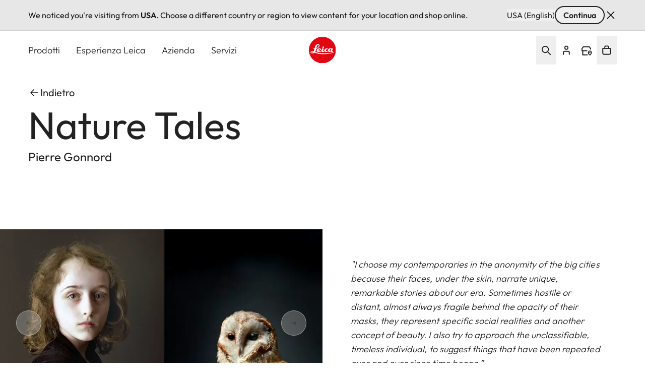

--- FILE ---
content_type: application/javascript
request_url: https://leica-camera.com/sites/default/files/cookiepro/oneTrust_production/scripttemplates/otSDKStub.js
body_size: 7108
content:
var OneTrustStub=(t=>{var a,o,r,e,l=new function(){this.optanonCookieName="OptanonConsent",this.optanonHtmlGroupData=[],this.optanonHostData=[],this.genVendorsData=[],this.vendorsServiceData=[],this.IABCookieValue="",this.oneTrustIABCookieName="eupubconsent",this.oneTrustIsIABCrossConsentEnableParam="isIABGlobal",this.isStubReady=!0,this.geolocationCookiesParam="geolocation",this.EUCOUNTRIES=["BE","BG","CZ","DK","DE","EE","IE","GR","ES","FR","IT","CY","LV","LT","LU","HU","MT","NL","AT","PL","PT","RO","SI","SK","FI","SE","GB","HR","LI","NO","IS"],this.stubFileName="otSDKStub",this.DATAFILEATTRIBUTE="data-domain-script",this.bannerScriptName="otBannerSdk.js",this.domPurifyScriptName="otDomPurify.js",this.mobileOnlineURL=[],this.isMigratedURL=!1,this.migratedCCTID="[[OldCCTID]]",this.migratedDomainId="[[NewDomainId]]",this.userLocation={country:"",state:"",stateName:""}},s=((g=y=y||{})[g.Days=1]="Days",g[g.Weeks=7]="Weeks",g[g.Months=30]="Months",g[g.Years=365]="Years",(g=e=e||{}).Name="OTGPPConsent",g[g.ChunkSize=4e3]="ChunkSize",g.ChunkCountParam="GPPCookiesCount",(g=a=a||{}).CPRA="usca",g.CCPA="usca",g.CDPA="usva",g.USNATIONAL="usnat",g.COLORADO="usco",g.CTDPA="usct",g.UCPA="usut",g.IAB2V2="tcfeuv2",(g=o=o||{})[g.CPRA=8]="CPRA",g[g.CCPA=8]="CCPA",g[g.CDPA=9]="CDPA",g[g.USNATIONAL=7]="USNATIONAL",g[g.COLORADO=10]="COLORADO",g[g.UCPA=11]="UCPA",g[g.CTDPA=12]="CTDPA",g[g.IAB2V2=2]="IAB2V2","geo"),u="otpreview",p=(e.Name,"PRODUCTION"),n=((g={})[y.Days]="PCenterVendorListLifespanDay",g[y.Weeks]="LfSpnWk",g[y.Months]="PCenterVendorListLifespanMonth",g[y.Years]="LfSpnYr",i.prototype.camelize=function(t){return(t=t.replace("--","")).split("-").map(function(t,e){var i=t?t[0].toUpperCase()+t.slice(1):"";return 0===e?t:i}).join("")},i.prototype.strToObj=function(t){for(var e={},i=t.split(";").map(function(t){return t.trim()}),n=0,a=void 0;n<i.length;++n)if(/:/.test(i[n])){if(!(a=i[n].split(/:(.+)/))[1])return null;e[this.camelize(a[0])]=a[1].trim()}return e},i);function i(){var t=this;this.implementThePolyfill=function(){var a=t,o=Element.prototype.setAttribute;return Element.prototype.setAttribute=function(t,e){if("style"!==t.toLowerCase()&&o.apply(this,[t,e]),"style"!==t.toLowerCase()||e||this.removeAttribute("style"),"style"===t.toLowerCase()&&e){this.removeAttribute("style");var i,n=a.strToObj(e);for(i in n)this.style[i]=n[i]}},!0}}function c(t,e,i){void 0===i&&(i=!1);function n(t){return t?(";"!==(t=t.trim()).charAt(t.length-1)&&(t+=";"),t.trim()):null}var o=n(t.getAttribute("style")),s=n(e),e="",e=i&&o?(()=>{for(var t=o.split(";").concat(s.split(";")).filter(function(t){return 0!==t.length}),e="",i="",n=t.length-1;0<=n;n--){var a=t[n].substring(0,t[n].indexOf(":")+1).trim();e.indexOf(a)<0&&(e+=a,i+=t[n]+";")}return i})():s;t.setAttribute("style",e)}(e=r=r||{}).ping="ping",e.addEventListener="addEventListener",e.removeEventListener="removeEventListener",e.hasSection="hasSection",e.getSection="getSection",e.getField="getField",e.getGPPData="getGPPData";var d=new function(){var s=this;this.LOCATOR_NAME="__gppLocator",this.win=window,this.customInit="CUSTOMINIT",this.init=function(){s.win.__gpp&&"function"==typeof s.win.__gpp||(s.win.__gpp=s.executeGppApi,window.addEventListener("message",s.messageHandler,!1),s.addFrame(s.LOCATOR_NAME))},this.removeGppApi=function(){delete s.win.__gpp;var t=document.querySelectorAll("iframe[name="+s.LOCATOR_NAME+"]")[0];t&&t.parentElement.removeChild(t)},this.executeGppApi=function(){for(var t=[],e=0;e<arguments.length;e++)t[e]=arguments[e];var i=null==(i=s.win)?void 0:i.__gpp;if(i.queue=i.queue||[],i.events=i.events||[],!t.length||1===t.length&&"queue"===t[0])return i.queue;if(1===t.length&&"events"===t[0])return i.events;var n=t[0],a=1<t.length?t[1]:null,o=2<t.length?t[2]:null;switch(n){case r.ping:return s.getPingRequest(a);case r.addEventListener:return s.addEventListener(a,o);case r.removeEventListener:return s.removeEventListener(o);default:return void s.addToQueue(n,a,o)}},this.getPingRequest=function(t){var i,n,e={gppVersion:1.1,cmpStatus:"stub",cmpDisplayStatus:"hidden",signalStatus:"not ready",supportedAPIs:(i=[],n={},Object.keys(o).forEach(function(t){var e={},t=(e[t]=o[t],Object.assign(e,n));n=t}),Object.keys(a).map(function(t){return{name:t,value:a[t]}}).forEach(function(t){t=n[t.name]+":"+t.value;i.push(t)}),i.filter(function(t,e){return i.indexOf(t)===e})),currentAPI:"",cmpId:Number.parseInt("28"),sectionList:[],applicableSections:[0],gppString:"",parsedSections:{}};return t&&t(e,!0),e},this.addFrame=function(t){var e,i=s.win.document,n=Boolean(s.win.frames[t]);return n||(i.body?((e=i.createElement("iframe")).style.cssText="display:none",e.name=t,e.setAttribute("title","GPP Locator"),i.body.appendChild(e)):setTimeout(function(){s.addFrame(t)},5)),!n},this.addEventListener=function(t,e){var i,n=s.win.__gpp;return n.events=n.events||[],null!=(i=n)&&i.lastId||(n.lastId=0),n.lastId++,n.events.push({id:n.lastId,callback:t,parameter:e}),{eventName:"listenerRegistered",listenerId:n.lastId,data:!0,pingData:s.getPingRequest()}},this.removeEventListener=function(e){var i=!1,t=s.win.__gpp;return t.events=t.events||[],t.events=t.events.filter(function(t){return t.id.toString()!==e.toString()||!(i=!0)}),{eventName:"listenerRemoved",listenerId:e,data:i,pingData:s.getPingRequest()}},this.addToQueue=function(t,e,i){var n=s.win.__gpp;n.queue=n.queue||[],n.queue.push([t,e,i])},this.messageHandler=function(i){var e,n,a="string"==typeof i.data;try{e=a?JSON.parse(i.data):i.data}catch(t){e=null}e&&e.__gppCall&&(n=e.__gppCall,(0,s.win.__gpp)(n.command,function(t,e){t={__gppReturn:{returnValue:t,success:e,callId:n.callId}};i&&i.source&&i.source.postMessage&&i.source.postMessage(a?JSON.stringify(t):t,i.origin||"*")},n.parameter))},this.customInit||this.init()},m=(h.initCSPTrustedType=function(t){var n=new URL(t);window.DOMPurify&&window.trustedTypes&&window.trustedTypes.createPolicy&&(window.OtTrustedType.TrustedTypePolicy=window.trustedTypes.createPolicy("ot-trusted-type-policy",{createHTML:function(t){return window.DOMPurify.sanitize(t)},createScript:function(t){return window.DOMPurify.sanitize(t)},createScriptURL:function(t){var e,i=[document.location.hostname,n.hostname];try{e=new URL(t,location.origin)}catch(t){return"about:blank#error"}return e.hostname&&!i.includes(e.hostname)?"about:blank#blocked":e.href}}))},h.isCspTrustedType=function(){var t;return(null==(t=window.OtTrustedType)?void 0:t.isCspTrustedTypeEnabled)&&(null==(t=window.OtTrustedType)?void 0:t.TrustedTypePolicy)},h.createScriptURL=function(t){return h.isCspTrustedType()?window.OtTrustedType.TrustedTypePolicy.createScriptURL(t):t},h.checkAndAssignCspTrustedTypeEnabled=function(t){t=null==(t=t.TenantFeatures)?void 0:t.CookieV2CSPTrustedType;return window.OtTrustedType={isCspTrustedTypeEnabled:t},t},h);function h(){}f.prototype.initConsentSDK=function(){this.initCustomEventPolyfill(),this.ensureHtmlGroupDataInitialised(),this.setStubScriptElement(),this.setOTDataLayer(),this.getParam(),this.fetchBannerSDKDependency(),this.captureNonce()},f.prototype.captureNonce=function(){this.nonce=l.stubScriptElement.nonce||l.stubScriptElement.getAttribute("nonce")||null},f.prototype.fetchBannerSDKDependency=function(){this.setDomainDataFileURL(),this.crossOrigin=l.stubScriptElement.getAttribute("crossorigin")||null,this.previewMode="true"===l.stubScriptElement.getAttribute("data-preview-mode"),this.otFetch(l.bannerDataParentURL,this.getLocation.bind(this))},f.prototype.setDomainIfBulkDomainEnabled=function(t){var e=t&&t.TenantFeatures,i=window.location.hostname,n=t.Domain,a=t.BulkDomainCheckUrl;e&&e.CookieV2BulkDomainManagement&&i!==n&&t.ScriptType===p&&((e=window.sessionStorage)&&e.getItem("bulkDomainMgmtEnabled")?this.handleBulkDomainMgmt({isValid:"true"===window.sessionStorage.getItem("bulkDomainMgmtEnabled")},t):(n={location:l.storageBaseURL.replace(/^https?:\/\//,""),domainId:this.domainId,url:i},this.otFetch(a,this.handleBulkDomainMgmt,!1,n,t)))},f.prototype.getLocation=function(t){if(this.setDomainIfBulkDomainEnabled(t),this.updateVersion(t),(t.TenantFeatures&&t.TenantFeatures.CookieV2CSP||t.CookieV2CSPEnabled)&&this.nonce&&(this.setAttributePolyfillIsActive=!0,(new n).implementThePolyfill()),m.checkAndAssignCspTrustedTypeEnabled(t)&&m.initCSPTrustedType(l.storageBaseURL),!t.RuleSet[0].Type)return this.iabTypeAdded=!1,window.__tcfapi=this.executeTcfApi,this.intializeIabStub(),this.addBannerSDKScript(t);var e,i=window;i.OneTrust&&i.OneTrust.geolocationResponse?(i=i.OneTrust.geolocationResponse,this.setGeoLocation(i.countryCode,i.stateCode,i.stateName),this.addBannerSDKScript(t)):(i=this.readCookieParam(l.optanonCookieName,l.geolocationCookiesParam))||t.SkipGeolocation?(e=i.split(";")[0],i=i.split(";")[1],this.setGeoLocation(e,i),this.addBannerSDKScript(t)):this.getGeoLocation(t)},f.prototype.handleBulkDomainMgmt=function(t,e){window.sessionStorage&&window.sessionStorage.setItem("bulkDomainMgmtEnabled",JSON.stringify(t.isValid)),t.isValid&&(e.Domain=window.location.hostname)},f.prototype.getGeolocationURL=function(t){t.TenantFeatures;var e=""+l.stubScriptElement.getAttribute("src").split(l.stubFileName)[0]+t.Version;return new RegExp("^file://","i").test(e)&&t.MobileSDK?(e="/"+t.GeolocationUrl.replace(/^(http|https):\/\//,"").split("/").slice(1).join("/")+".js",l.storageBaseURL+e):t.GeolocationUrl},f.prototype.geoLocationJsonCallback=function(t,e){e&&this.setGeoLocation(e.country,e.state,e.stateName),this.addBannerSDKScript(t)},f.prototype.getGeoLocation=function(t){var e=this.getGeolocationURL(t);this.otFetch(e,this.geoLocationJsonCallback.bind(this,t),!0)},f.prototype.setOTDataLayer=function(){var t="data-dLayer-ignore",e=l.stubScriptElement.hasAttribute(t),t=l.stubScriptElement.getAttribute(t);this.otDataLayer={ignore:e&&"true"===t||e&&""===t,name:l.stubScriptElement.getAttribute("data-dLayer-name")||"dataLayer"}},f.prototype.setGeoLocation=function(t,e,i){l.userLocation={country:t,state:e=void 0===e?"":e,stateName:i=void 0===i?"":i}},f.prototype.otFetch=function(t,i,e,n,a){void 0===e&&(e=!1),void 0===n&&(n=null);var o=window.sessionStorage&&window.sessionStorage.getItem("otPreviewData");if(new RegExp("^file://","i").test(t))this.otFetchOfflineFile(t,i);else if(0<=t.indexOf("/consent/")&&this.previewMode&&o){o=JSON.parse(o).domainJson;i(o)}else{l.mobileOnlineURL.push(t);var s=new XMLHttpRequest;if(s.onload=function(t){var e;this&&this.responseText?e=this.responseText:t&&t.target&&(e=t.target.responseText),a?i(JSON.parse(e),a):i(JSON.parse(e))},s.onerror=function(){i()},s.open("GET",t),s.withCredentials=!1,e&&s.setRequestHeader("accept","application/json"),n)for(var r in n)s.setRequestHeader(r,n[r]);s.send()}},f.prototype.otFetchOfflineFile=function(t,e){var i=(t=t.replace(".json",".js")).split("/"),n=i[i.length-1].split(".js")[0];this.jsonp(t,function(){e(window[n])})},f.prototype.jsonp=function(t,e){var i=document.createElement("script"),n=m.createScriptURL(t);i.setAttribute("src",n),this.nonce&&i.setAttribute("nonce",this.nonce),i.async=!0,i.type="text/javascript",this.crossOrigin&&i.setAttribute("crossorigin",this.crossOrigin),document.getElementsByTagName("head")[0].appendChild(i),new RegExp("^file://","i").test(t)||l.mobileOnlineURL.push(t),e&&(i.onload=i.onerror=function(){e()})},f.prototype.getRegionSet=function(t){var e,i,n,a=l.userLocation,o=t.RuleSet.filter(function(t){return!0===t.Default});if(!a.country&&!a.state)return o&&0<o.length?o[0]:null;for(var s=a.state.toLowerCase(),r=a.country.toLowerCase(),u=0;u<t.RuleSet.length;u++)if(!0===t.RuleSet[u].Global)n=t.RuleSet[u];else{var p=t.RuleSet[u].States;if(p[r]&&0<=p[r].indexOf(s)){i=t.RuleSet[u];break}0<=t.RuleSet[u].Countries.indexOf(r)&&(e=t.RuleSet[u])}return i||e||n},f.prototype.ensureHtmlGroupDataInitialised=function(){this.initializeIABData(),this.initializeGroupData(),this.initializeHostData(),this.initializeGenVenData()},f.prototype.initializeGroupData=function(){var t=this.readCookieParam(l.optanonCookieName,"groups");t&&(l.optanonHtmlGroupData=this.deserialiseStringToArray(t))},f.prototype.initializeHostData=function(){var t=this.readCookieParam(l.optanonCookieName,"hosts");t&&(l.optanonHostData=this.deserialiseStringToArray(t))},f.prototype.initializeGenVenData=function(){var t=this.readCookieParam(l.optanonCookieName,"genVendors");t&&(l.genVendorsData=this.deserialiseStringToArray(t))},f.prototype.initializeIABData=function(){this.validateIABGDPRApplied(),this.validateIABGlobalScope()},f.prototype.validateIABGlobalScope=function(){var t=this.readCookieParam(l.optanonCookieName,l.oneTrustIsIABCrossConsentEnableParam);t?"true"===t?(l.hasIABGlobalScope=!0,l.isStubReady=!1):(l.hasIABGlobalScope=!1,l.IABCookieValue=this.getCookie(l.oneTrustIABCookieName)):l.isStubReady=!1},f.prototype.validateIABGDPRApplied=function(){var t=this.readCookieParam(l.optanonCookieName,l.geolocationCookiesParam).split(";")[0];t?this.isBoolean(t)?l.oneTrustIABgdprAppliesGlobally="true"===t:l.oneTrustIABgdprAppliesGlobally=0<=l.EUCOUNTRIES.indexOf(t):l.isStubReady=!1},f.prototype.isBoolean=function(t){return"true"===t||"false"===t},f.prototype.readCookieParam=function(t,e){var i,n,a,o,t=this.getCookie(t);if(t){for(n={},a=t.split("&"),i=0;i<a.length;i+=1)o=a[i].split("="),n[decodeURIComponent(o[0])]=decodeURIComponent(o[1]).replace(/\+/g," ");return e&&n[e]?n[e]:e&&!n[e]?"":n}return""},f.prototype.getCookie=function(t){if(this.isAmp){var e=JSON.parse(window.localStorage.getItem(this.domainId))||{};if(e)return e[t]||null}for(var i,n=t+"=",a=document.cookie.split(";"),o=0;o<a.length;o+=1){for(i=a[o];" "==i.charAt(0);)i=i.substring(1,i.length);if(0==i.indexOf(n))return i.substring(n.length,i.length)}return null},f.prototype.updateGtmMacros=function(){for(var t=[],e=l.optanonHtmlGroupData.length,i=0;i<e;i++)this.endsWith(l.optanonHtmlGroupData[i],":1")&&t.push(l.optanonHtmlGroupData[i].replace(":1",""));for(e=l.optanonHostData.length,i=0;i<e;i++)this.endsWith(l.optanonHostData[i],":1")&&t.push(l.optanonHostData[i].replace(":1",""));for(e=l.genVendorsData.length,i=0;i<e;i++)this.endsWith(l.genVendorsData[i],":1")&&t.push(l.genVendorsData[i].replace(":1",""));for(e=l.vendorsServiceData.length,i=0;i<e;i++)this.endsWith(l.vendorsServiceData[i],":1")&&t.push(l.vendorsServiceData[i].replace(":1",""));var n,a=","+this.serialiseArrayToString(t)+",",o=(window.OnetrustActiveGroups=a,window.OptanonActiveGroups=a,window),s=(this.otDataLayer.ignore||void 0===o[this.otDataLayer.name]?this.otDataLayer.ignore||(o[this.otDataLayer.name]=[{event:"OneTrustLoaded",OnetrustActiveGroups:a},{event:"OptanonLoaded",OptanonActiveGroups:a}]):o[this.otDataLayer.name].constructor===Array&&(o[this.otDataLayer.name].push({OnetrustActiveGroups:a}),o[this.otDataLayer.name].push({OptanonActiveGroups:a})),new CustomEvent("consent.onetrust",{detail:t}));!this.otDataLayer.ignore&&t.length&&(o[this.otDataLayer.name].constructor===Array&&o[this.otDataLayer.name].push({event:"OneTrustGroupsUpdated",OnetrustActiveGroups:a}),n=new CustomEvent("OneTrustGroupsUpdated",{detail:t})),setTimeout(function(){t.length&&window.dispatchEvent(s),n&&window.dispatchEvent(n)})},f.prototype.deserialiseStringToArray=function(t){return t?t.split(","):[]},f.prototype.endsWith=function(t,e){return-1!==t.indexOf(e,t.length-e.length)},f.prototype.serialiseArrayToString=function(t){return t.toString()},f.prototype.getStubQueryParam=function(t,e){return!t||(t=t.split("?")).length<2?null:new URLSearchParams(t[1]).get(e)},f.prototype.setStubScriptElement=function(){l.stubScriptElement=document.querySelector("script[src*='"+l.stubFileName+"']");var t=l.stubScriptElement&&l.stubScriptElement.getAttribute("src"),t=t&&this.getStubQueryParam(t,"did");l.stubScriptElement&&l.stubScriptElement.hasAttribute(l.DATAFILEATTRIBUTE)?this.domainId=l.stubScriptElement.getAttribute(l.DATAFILEATTRIBUTE).trim():t?this.domainId=t:l.stubScriptElement||(l.stubScriptElement=document.querySelector("script[src*='"+l.migratedCCTID+"']"),l.stubScriptElement&&(l.isMigratedURL=!0,this.domainId=l.migratedDomainId.trim()))},f.prototype.setDomainDataFileURL=function(){var t=l.stubScriptElement.getAttribute("src"),e=-1<t.indexOf("/consent");t&&(l.isMigratedURL?l.storageBaseURL=t.split("/consent/"+l.migratedCCTID)[0]:l.storageBaseURL=(e?t.split("/consent"):t.split("/scripttemplates/"+l.stubFileName))[0]),this.storageBaseURL=l.storageBaseURL,this.isPreview&&-1===this.domainId.indexOf("test")?this.domainId=this.domainId+"-test":this.isPreview=!1,l.bannerBaseDataURL=l.storageBaseURL&&l.storageBaseURL+"/consent/"+this.domainId,l.bannerDataParentURL=l.bannerBaseDataURL+"/"+this.domainId+".json"},f.prototype.initCustomEventPolyfill=function(){if("function"==typeof window.CustomEvent)return!1;function t(t,e){e=e||{bubbles:!1,cancelable:!1,detail:void 0};var i=document.createEvent("CustomEvent");return i.initCustomEvent(t,e.bubbles,e.cancelable,e.detail),i}t.prototype=window.Event.prototype,window.CustomEvent=t},f.prototype.removeTcf=function(){delete window.__tcfapi;var t=document.querySelectorAll("iframe[name='__tcfapiLocator']")[0];t&&t.parentElement.removeChild(t)},f.prototype.getParamForIE=function(){return{get:function(t){t=new RegExp("[?&]"+t+"=([^&#]*)").exec(window.location.search);return null===t?null:decodeURI(t[1])||""}}},f.prototype.getParam=function(){window.document.documentMode||!window.URLSearchParams?this.urlParams=this.getParamForIE():this.urlParams=new URLSearchParams(window.location.search);var t="true"===this.urlParams.get("otreset"),e="true"===this.urlParams.get("otpreview"),i=(this.geoFromUrl=(this.urlParams.get("otgeo")||"").toLowerCase(),this.readCookieParam(u,"expiry")),n=this.readCookieParam(u,s);this.isReset=t||i&&new Date(i)<new Date,this.isPreview=!this.isReset&&(e||i&&new Date(i)>new Date),this.setGeoParam(this.geoFromUrl||n)},f.prototype.setGeoParam=function(t){var e;t&&((e=window).OneTrust||(e.OneTrust={}),t=t.split(","),e.OneTrust.geolocationResponse={countryCode:t[0],stateCode:t[1]})},f.prototype.updateVersion=function(t){"debug"!==this.buildType&&"cybuild"!==this.buildType||(t.Version="202410.1.0")};var g=f;function f(){var s=this;this.iabType=null,this.iabTypeAdded=!0,this.crossOrigin=null,this.isAmp=!1,this.domainId="",this.isReset=!1,this.isPreview=!1,this.geoFromUrl="",this.nonce="",this.setAttributePolyfillIsActive=!1,this.storageBaseURL="",this.charset=null,this.buildType="undefined",this.addBannerSDKScript=function(t){var e=s.getRegionSet(t),i=(e.GCEnable||(s.updateGtmMacros(),s.gtmUpdated=!0),s.iabTypeAdded&&("IAB2"!==e.Type&&"IAB2V2"!==e.Type||(s.iabType=e.Type,s.intializeIabStub()),"IAB2"!==e.Type)&&"IAB2V2"!==e.Type&&s.removeTcf(),e.IsGPPEnabled?d.init():d.removeGppApi(),l.stubScriptElement.cloneNode(!0)),n="",n=t.UseSDKRefactor?(l.isMigratedURL&&(i.src=l.storageBaseURL+"/scripttemplates/new/scripttemplates/"+l.stubFileName+".js"),l.storageBaseURL+"/scripttemplates/new/scripttemplates/"+t.Version+"/"+l.bannerScriptName):"5.11.0"===t.Version?(l.isMigratedURL&&(i.src=l.storageBaseURL+"/scripttemplates/old/scripttemplates/"+l.stubFileName+".js"),l.storageBaseURL+"/scripttemplates/old/scripttemplates/5.11.0/"+l.bannerScriptName):(l.isMigratedURL&&(i.src=l.storageBaseURL+"/scripttemplates/"+l.stubFileName+".js"),l.storageBaseURL+"/scripttemplates/"+t.Version+"/"+l.bannerScriptName);["charset","data-language","data-document-language","data-domain-script","crossorigin","data-ignore-ga"].forEach(function(t){l.stubScriptElement.getAttribute(t)&&i.setAttribute(t,l.stubScriptElement.getAttribute(t))}),s.charset=l.stubScriptElement.getAttribute("charset"),s.isAmp=!!l.stubScriptElement.getAttribute("amp"),window.otStubData={bannerBaseDataURL:l.bannerBaseDataURL,crossOrigin:s.crossOrigin,domainData:t,domainId:s.domainId,geoFromUrl:s.geoFromUrl,isAmp:s.isAmp,isPreview:s.isPreview,isReset:s.isReset,mobileOnlineURL:l.mobileOnlineURL,nonce:s.nonce,otDataLayer:s.otDataLayer,regionRule:e,setAttributePolyfillIsActive:s.setAttributePolyfillIsActive,storageBaseURL:s.storageBaseURL,stubElement:i,urlParams:s.urlParams,userLocation:l.userLocation,gtmUpdated:s.gtmUpdated,previewMode:s.previewMode,charset:s.charset,stubUrl:l.stubScriptElement.getAttribute("src")},s.jsonp(n,null)},this.intializeIabStub=function(){var t=window;s.iabTypeAdded?(void 0===t.__tcfapi&&(window.__tcfapi=s.executeTcfApi),s.addIabFrame()):s.addBackwardIabFrame(),t.receiveOTMessage=s.receiveIabMessage,(t.attachEvent||window.addEventListener)("message",t.receiveOTMessage,!1)},this.addIabFrame=function(){var t=window,e="__tcfapiLocator";!t.frames[e]&&(t.document.body?s.addLocator(e,"CMP"):setTimeout(s.addIabFrame,5))},this.addBackwardIabFrame=function(){var t=window,e="__tcfapiLocator";!t.frames[e]&&(t.document.body?s.addLocator(e,"TCF"):setTimeout(s.addIabFrame,5))},this.addLocator=function(t,e){var i=window,n=i.document.createElement("iframe");c(n,"display: none;",!0),n.name=t,n.setAttribute("title",e+" Locator"),i.document.body.appendChild(n)},this.receiveIabMessage=function(i){var n,a,t,o="string"==typeof i.data,e={};try{e=o?JSON.parse(i.data):i.data}catch(t){}e.__cmpCall&&"IAB2"===s.iabType&&console.log("Expecting IAB TCF v2.0 vendor iFrame call; Received IAB TCF v1.1"),e.__tcfapiCall&&"IAB2"===s.iabType&&(n=e.__tcfapiCall.callId,a=e.__tcfapiCall.command,t=e.__tcfapiCall.parameter,e=e.__tcfapiCall.version,s.executeTcfApi(a,t,function(t,e){t={__tcfapiReturn:{returnValue:t,success:e,callId:n,command:a}};i&&i.source&&i.source.postMessage&&i.source.postMessage(o?JSON.stringify(t):t,"*")},e))},this.executeTcfApi=function(){for(var t=[],e=0;e<arguments.length;e++)t[e]=arguments[e];if(s.iabType="IAB2",!t.length)return window.__tcfapi.a||[];var i=t[0],n=t[1],a=t[2],o=t[3];"function"==typeof a&&i&&("ping"===i?s.getPingRequest(a):s.addToQueue(i,n,a,o))},this.addToQueue=function(t,e,i,n){var a=window,o="__tcfapi";a[o].a=a[o].a||[],a[o].a.push([t,e,i,n])},this.getPingRequest=function(t,e){var i;void 0===e&&(e=!1),t&&(i=!(e={}),"IAB2"!==s.iabType&&"IAB2V2"!==s.iabType||(e={gdprApplies:l.oneTrustIABgdprAppliesGlobally,cmpLoaded:!1,cmpStatus:"stub",displayStatus:"stub",apiVersion:"2.0",cmpVersion:void 0,cmpId:void 0,gvlVersion:void 0,tcfPolicyVersion:void 0},i=!0),t(e,i))},this.getConsentDataRequest=function(t){t&&l.IABCookieValue&&t({gdprApplies:l.oneTrustIABgdprAppliesGlobally,hasGlobalScope:l.hasIABGlobalScope,consentData:l.IABCookieValue},!0)},this.initConsentSDK()}var y=new g;return t.OtSDKStub=g,t.otSdkStub=y,t})({});
